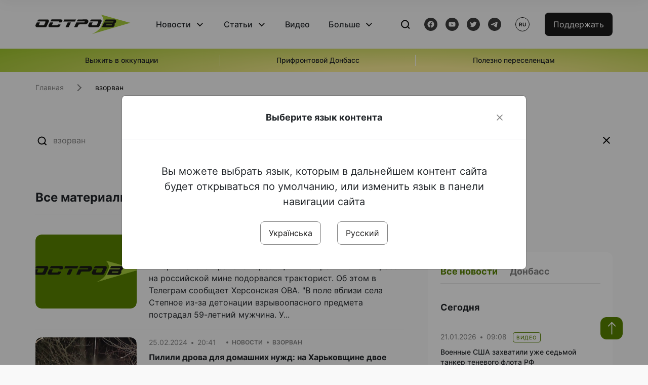

--- FILE ---
content_type: text/html; charset=UTF-8
request_url: https://www.ostro.org/ru/tag/vzorvan
body_size: 14195
content:

<!DOCTYPE html>
<html lang="ru">
<head>
    <meta charset="utf-8">
    <meta http-equiv="X-UA-Compatible" content="IE=edge">
    <title>взорван | ОстроВ</title>
    <link rel="apple-touch-icon" sizes="57x57" href="/favicon/apple-icon-57x57.png">
    <link rel="apple-touch-icon" sizes="60x60" href="/favicon/apple-icon-60x60.png">
    <link rel="apple-touch-icon" sizes="72x72" href="/favicon/apple-icon-72x72.png">
    <link rel="apple-touch-icon" sizes="76x76" href="/favicon/apple-icon-76x76.png">
    <link rel="apple-touch-icon" sizes="114x114" href="/favicon/apple-icon-114x114.png">
    <link rel="apple-touch-icon" sizes="120x120" href="/favicon/apple-icon-120x120.png">
    <link rel="apple-touch-icon" sizes="144x144" href="/favicon/apple-icon-144x144.png">
    <link rel="apple-touch-icon" sizes="152x152" href="/favicon/apple-icon-152x152.png">
    <link rel="apple-touch-icon" sizes="180x180" href="/favicon/apple-icon-180x180.png">
    <link rel="icon" type="image/png" sizes="192x192"  href="/favicon/android-icon-192x192.png">
    <link rel="icon" type="image/png" sizes="32x32" href="/favicon/favicon-32x32.png">
    <link rel="icon" type="image/png" sizes="96x96" href="/favicon/favicon-96x96.png">
    <link rel="icon" type="image/png" sizes="16x16" href="/favicon/favicon-16x16.png">
    <link rel="manifest" href="/favicon/manifest.json">
    <meta name="msapplication-TileColor" content="#ffffff">
    <meta name="msapplication-TileImage" content="/favicon/ms-icon-144x144.png">
    <meta name="theme-color" content="##588400">
    <meta name="apple-mobile-web-app-status-bar-style" content="black-translucent">
    <meta name="viewport"
          content="width=device-width, user-scalable=no, initial-scale=1.0, maximum-scale=1.0, minimum-scale=1.0">
    <meta name="csrf-param" content="_csrf-frontend">
<meta name="csrf-token" content="zNsBgszMBNoWEEvEB8-KDFAb7sjvdgA5tCIPXquT0a34lVDqhqJcuWBZH4hJidhoJX6dvrkva2DRUnwNmtHh3g==">
            <meta property="fb:app_id" content="583173016509071">
        <meta name="title" content="взорван | ОстроВ">
<meta property="og:title" content="взорван">
<meta name="twitter:title" content="взорван">
<meta property="og:type" content="website">
<meta property="og:url" content="https://www.ostro.org/ru/tag/vzorvan">
<link href="https://www.ostro.org/tag/pidirvanyj" rel="alternate" hreflang="uk">
<link href="https://www.ostro.org/tag/pidirvanyj" rel="alternate" hreflang="x-default">
<link href="https://www.ostro.org/ru/tag/vzorvan" rel="alternate" hreflang="ru">
<link type="application/rss+xml" href="https://www.ostro.org/rssfeed/rss.xml" title="ОстроВ - General feed of all materials" rel="alternate">
<link type="application/rss+xml" href="https://www.ostro.org/rssfeed/news.xml" title="ОстроВ - Новости" rel="alternate">
<link type="application/rss+xml" href="https://www.ostro.org/rssfeed/articles.xml" title="ОстроВ - Статьи" rel="alternate">
<link type="application/rss+xml" href="https://www.ostro.org/rssfeed/video.xml" title="ОстроВ - Видео" rel="alternate">
<link type="application/rss+xml" href="https://www.ostro.org/rssfeed/rss_ru.xml" title="ОстроВ - General feed of all materials (Русский)" rel="alternate">
<link type="application/rss+xml" href="https://www.ostro.org/rssfeed/news_ru.xml" title="ОстроВ - Новости (Русский)" rel="alternate">
<link type="application/rss+xml" href="https://www.ostro.org/rssfeed/articles_ru.xml" title="ОстроВ - Статьи (Русский)" rel="alternate">
<link type="application/rss+xml" href="https://www.ostro.org/rssfeed/video_ru.xml" title="ОстроВ - Видео (Русский)" rel="alternate">
<link href="/dist/styles/main.min.css?v=1762335726" rel="stylesheet">
<link href="/css/site.css?v=1739541963" rel="stylesheet">
<script>var newsFeed = "\/ru\/site\/news-feed";</script>    <script type="application/ld+json">{"@context":"https://schema.org","@type":"NewsMediaOrganization","name":"ОстроВ","url":"https://www.ostro.org/","legalName":"ГРОМАДСЬКА ОРГАНІЗАЦІЯ «ЦЕНТР ДОСЛІДЖЕНЬ СОЦІАЛЬНИХ ПЕРСПЕКТИВ ДОНБАСУ»","identifier":"R40-06473","additionalType":"https://webportal.nrada.gov.ua/derzhavnyj-reyestr-sub-yektiv-informatsijnoyi-diyalnosti-u-sferi-telebachennya-i-radiomovlennya/","logo":{"@type":"ImageObject","url":"https://www.ostro.org/dist/img/logo/ostrov_black.svg"},"employee":{"@type":"Person","name":"Сергій Гармаш","jobTitle":"Головний редактор","url":"https://www.ostro.org/author/sergij-garmash-1","sameAs":"https://www.ostro.org/author/sergij-garmash-1"},"email":"info@ostro.org","sameAs":["https://www.facebook.com/iaostro","https://www.youtube.com/user/ostroorg","https://x.com/ostro_v","https://t.me/iaostro","https://whatsapp.com/channel/0029VaqFRXdAojYln5rZTq38"]}</script>   
    <script async src="https://securepubads.g.doubleclick.net/tag/js/gpt.js"></script>
<script>
  window.googletag = window.googletag || {cmd: []};
  googletag.cmd.push(function() {
    googletag.defineSlot('/21688950999/Main_page_upper_articles', [[872, 125], [728, 90], [750, 100]], 'div-gpt-ad-1681369194137-0').addService(googletag.pubads());
    googletag.pubads().enableSingleRequest();
    googletag.enableServices();
  });
</script>

<script async src="https://securepubads.g.doubleclick.net/tag/js/gpt.js"></script>
<script>
  window.googletag = window.googletag || {cmd: []};
  googletag.cmd.push(function() {
    googletag.defineSlot('/21688950999/Main_in_artices', [[872, 125], [728, 90], [750, 100]], 'div-gpt-ad-1681369667713-0').addService(googletag.pubads());
    googletag.pubads().enableSingleRequest();
    googletag.enableServices();
  });
</script>

<script async src="https://securepubads.g.doubleclick.net/tag/js/gpt.js"></script>
<script>
  window.googletag = window.googletag || {cmd: []};
  googletag.cmd.push(function() {
    googletag.defineSlot('/21688950999/Nad_lentoi', [[300, 250], 'fluid', [364, 280], [240, 400], [424, 280], [250, 250], [336, 280], [200, 200], [250, 360], [300, 100], [280, 280]], 'div-gpt-ad-1683641197311-0').addService(googletag.pubads());
    googletag.pubads().enableSingleRequest();
    googletag.pubads().collapseEmptyDivs();
    googletag.enableServices();
  });
</script>

<script async src="https://securepubads.g.doubleclick.net/tag/js/gpt.js"></script>
<script>
  window.googletag = window.googletag || {cmd: []};
  googletag.cmd.push(function() {
    googletag.defineSlot('/21688950999/Nad_lentoi_mobile', [[300, 250], [424, 280], [364, 280], [280, 280], [300, 100], [200, 200], 'fluid', [250, 250], [250, 360], [240, 400], [336, 280]], 'div-gpt-ad-1683641254420-0').addService(googletag.pubads());
    googletag.pubads().enableSingleRequest();
    googletag.pubads().collapseEmptyDivs();
    googletag.enableServices();
  });
</script>

<script async src="https://securepubads.g.doubleclick.net/tag/js/gpt.js"></script>
<script>
  window.googletag = window.googletag || {cmd: []};
  googletag.cmd.push(function() {
    googletag.defineSlot('/469082444/newsite_300_250_nad_lentoi', [300, 250], 'div-gpt-ad-1678699630159-0').addService(googletag.pubads());
    googletag.pubads().enableSingleRequest();
    googletag.enableServices();
  });
</script>
<script async src="https://securepubads.g.doubleclick.net/tag/js/gpt.js"></script>
<script>
  window.googletag = window.googletag || {cmd: []};
  googletag.cmd.push(function() {
    googletag.defineSlot('/469082444/newsite_300_250_lenta2_after_news', [300, 250], 'div-gpt-ad-1673600014699-0').addService(googletag.pubads());
    googletag.pubads().enableSingleRequest();
    googletag.enableServices();
  });


</script>
<script async src="https://securepubads.g.doubleclick.net/tag/js/gpt.js"></script>
<script>
  window.googletag = window.googletag || {cmd: []};
  googletag.cmd.push(function() {
    googletag.defineSlot('/469082444/newsite_300_250_lenta3_after_pr', [300, 250], 'div-gpt-ad-1673600160800-0').addService(googletag.pubads());
    googletag.pubads().enableSingleRequest();
    googletag.enableServices();
  });
</script>
<script async src="https://securepubads.g.doubleclick.net/tag/js/gpt.js"></script>
<script>
  window.googletag = window.googletag || {cmd: []};
  googletag.cmd.push(function() {
    googletag.defineSlot('/469082444/newsite_main_pered_statti', [[220, 90], [720, 90], [728, 90]], 'div-gpt-ad-1673601097112-0').addService(googletag.pubads());
    googletag.pubads().enableSingleRequest();
    googletag.enableServices();
  });
</script>    <!-- Google tag (gtag.js) -->
<script async src="https://www.googletagmanager.com/gtag/js?id=G-C62TWCLQ2W"></script>
<script>
  window.dataLayer = window.dataLayer || [];
  function gtag(){dataLayer.push(arguments);}
  gtag('js', new Date());

  gtag('config', 'G-C62TWCLQ2W');
</script>
<!-- Google tag (gtag.js) -->
<script async src="https://www.googletagmanager.com/gtag/js?id=UA-26023455-1"></script>
<script>
  window.dataLayer = window.dataLayer || [];
  function gtag(){dataLayer.push(arguments);}
  gtag('js', new Date());

  gtag('config', 'UA-26023455-1');
</script>    <style>
        .fb_iframe_widget_fluid span, iframe.fb_ltr,.fb_iframe_widget_lift{
            width: 100% !important;
        }
    </style>
</head>
<body class=" ru" data-lang="ru">
    <div id="fb-root"></div>
    <script>
        window.fbAsyncInit = function () {
            FB.init({
                appId: '583173016509071',
                cookie: true,
                xfbml: true,
                version: 'v15.0'
            });
            FB.AppEvents.logPageView();
        };
        (function (d, s, id) {
            var js, fjs = d.getElementsByTagName(s)[0];
            if (d.getElementById(id)) {
                return;
            }
            js = d.createElement(s);
            js.id = id;
            js.async = true;
            js.src = "https://connect.facebook.net/ru_RU/sdk.js";
            fjs.parentNode.insertBefore(js, fjs);
        }(document, 'script', 'facebook-jssdk'));
    </script>


    <script>
        window.fbAsyncInit = function() {
            FB.init({
                appId: '583173016509071',
                autoLogAppEvents : true,
                xfbml            : true,
                version          : 'v15.0'
            });
        };
    </script>
    <script async defer crossorigin="anonymous" src="https://connect.facebook.net/ru_RU/sdk.js"></script>

<header class="header page-wrapper">
    <div class="container">
        <div class="row">
            <div class="col-12 header__wrapper">
                <div class="header__icons">
                    <div class="main-logo">
                        <a href="/ru" class="main-logo__link">
                            <img src="/dist/img/sprites/ostrov_black.svg" alt="">
                        </a>
                    </div>
                </div>

                <nav class="header__wrapper-links">
                    <ul class="header__links"><li class='elements_17  header__link'><a  class='header__link__item header__link-event link_styled' href='/ru/news'>Новости</a><div class="dropdown-menu "><div class="container"><ul class="" id="pp-17"><li class='elements_18  '><a  class='header__link' href='/ru/news'>Все новости</a></li><li class='elements_19  '><a  class='header__link' href='/ru/news/country'>Страна</a></li><li class='elements_20  '><a  class='header__link' href='/ru/news/donbas'>Донбасс</a></li></ul></li><li class='elements_22  header__link'><a  class='header__link__item header__link-event link_styled' href='/ru/articles'>Статьи</a><div class="dropdown-menu "><div class="container"><ul class="" id="pp-22"><li class='elements_23  '><a  class='header__link' href='/ru/articles'>Все статьи</a></li><li class='elements_24  '><a  class='header__link' href='/ru/articles/country'>Страна</a></li><li class='elements_25  '><a  class='header__link' href='/ru/articles/donbas'>Донбасс</a></li></ul></li><li class='elements_26  header__link'><a  class='header__link__item link_styled' href='/ru/video'>Видео</a></li><li class='elements_28  header__link'><a  class='header__link__item header__link-event link_styled' href='ru/more'>Больше</a><div class="dropdown-menu "><div class="container"><ul class="" id="pp-28"><li class='elements_48  '><a  class='header__link' href='/ru/opinions'>Мнения</a></li><li class='elements_30  '><a  class='header__link' href='/ru/poll'>Опросы</a></li><li class='elements_29  '><a  class='header__link' href='/ru/press-releases'>Пресс-релизы</a></li><li class='elements_32  '><a  class='header__link' href='/ru/archive'>Архив</a></li></ul></li></ul>                </nav>
                <div class="header__buttons">
                    <div class="header-search">
                        <div class="header-search__icon">
                            <img src="/dist/img/sprites/search.svg" alt="">
                        </div>
                    </div>
                    <div class="header-social">
                    
    <a href="https://www.facebook.com/iaostro" target="_blank">
        <div class="header-social__btn fb-head"></div>
    </a>
    <a href="https://www.youtube.com/user/ostroorg/" target="_blank">
        <div class="header-social__btn youtube-head"></div>
    </a>
    <a href="https://twitter.com/ostro_v" target="_blank">
        <div class="header-social__btn twitter-head"></div>
    </a>
    <a href="https://t.me/iaostro" target="_blank">
        <div class="header-social__btn telegram-head"></div>
    </a>

                    </div>
                    <div class="header-lang__button">
                        <div class="lang-button">ru</div><div class="lang-button__dropdown" style="top: -200px"><ul><li><a  href='/tag/pidirvanyj?changeLang=ua'>ua</a></li><li><a href='/ru/tag/vzorvan?changeLang=ru'>ru</a></li><li><a href='https://www.ostro.info/' target='_blank' rel='nofollow'>EN</a></li></ul></div>                    </div>
                    <div class="payment-buttons-header payment-buttons-header-hide-mobile">
                        <button type="button" class="btn btn-primary">
                            <span id="loader_btn_monobank" style="margin-right: 10px" class="spinner-border spinner-border-sm d-none" role="status" aria-hidden="true"></span>
                            <a href="/donate">Поддержать</a>
                        </button>    
                    </div>    
                    <div class="header__burger">
                        <div class="header__burger-btn"></div>
                    </div>
                </div>
                <div class="header-search__input">
                    <div class="container">
                        <form action="/ru/search" class="search-form">
                        <div class="custom-input">
                            <input class="header-input" type="text" name="q" placeholder="Поиск материала" required minlength="3">
                            <button type="submit" class="btn btn-primary btn-search">Искать</button>
                            <span class="close-search"></span>
                        </div>
                        </form>
                    </div>
                </div>
            </div>
        </div>
    </div>
</header>
<div class="menu__mob-opened">
    <div class="container">
        <ul class="menu__links"><li class='elements_17  menu__link'><a  class='menu__link-title menu__link-sub' href='/ru/news'>Новости</a><ul class="menu__sub" id="pp-17"><li class='elements_18 menu__sub-item '><a  class='' href='/ru/news'>Все новости</a></li><li class='elements_19 menu__sub-item '><a  class='' href='/ru/news/country'>Страна</a></li><li class='elements_20 menu__sub-item '><a  class='' href='/ru/news/donbas'>Донбасс</a></li></ul></li><li class='elements_22  menu__link'><a  class='menu__link-title menu__link-sub' href='/ru/articles'>Статьи</a><ul class="menu__sub" id="pp-22"><li class='elements_23 menu__sub-item '><a  class='' href='/ru/articles'>Все статьи</a></li><li class='elements_24 menu__sub-item '><a  class='' href='/ru/articles/country'>Страна</a></li><li class='elements_25 menu__sub-item '><a  class='' href='/ru/articles/donbas'>Донбасс</a></li></ul></li><li class='elements_26 menu__sub-item menu__link'><a  class='header__link__item link_styled' href='/ru/video'>Видео</a></li><li class='elements_28  menu__link'><a  class='menu__link-title menu__link-sub' href='ru/more'>Больше</a><ul class="menu__sub" id="pp-28"><li class='elements_48 menu__sub-item '><a  class='' href='/ru/opinions'>Мнения</a></li><li class='elements_30 menu__sub-item '><a  class='' href='/ru/poll'>Опросы</a></li><li class='elements_29 menu__sub-item '><a  class='' href='/ru/press-releases'>Пресс-релизы</a></li><li class='elements_32 menu__sub-item '><a  class='' href='/ru/archive'>Архив</a></li></ul></li></ul>        <div class="header-social mob-social">
            
    <a href="https://www.facebook.com/iaostro" target="_blank">
        <div class="header-social__btn fb-head"></div>
    </a>
    <a href="https://www.youtube.com/user/ostroorg/" target="_blank">
        <div class="header-social__btn youtube-head"></div>
    </a>
    <a href="https://twitter.com/ostro_v" target="_blank">
        <div class="header-social__btn twitter-head"></div>
    </a>
    <a href="https://t.me/iaostro" target="_blank">
        <div class="header-social__btn telegram-head"></div>
    </a>

        </div>
    </div>
</div>                    <div class="main-slider">
            <div class="page-wrapper">
                <div class="container">
                    <div class="swiper ">
                        <div class="swiper-wrapper">
                                                                                                <div class="swiper-slide swiper-header-slide position_center">
                                        <a href=" https://www.ostro.org/tag/vyzhyty-v-okupatsiyi">
                                            <div class="swiper-slide__content">
                                                <h6></h6>
                                                <p class="t3">
                                                    Выжить в оккупации                                                </p>
                                            </div>
                                        </a>
                                    </div>
                                                                                                                                <div class="swiper-slide swiper-header-slide position_center">
                                        <a href=" https://www.ostro.org/tag/pryfrontovyj-donbas">
                                            <div class="swiper-slide__content">
                                                <h6></h6>
                                                <p class="t3">
                                                    Прифронтовой Донбасс                                                </p>
                                            </div>
                                        </a>
                                    </div>
                                                                                                                                <div class="swiper-slide swiper-header-slide position_center">
                                        <a href=" https://www.ostro.org/tag/korysno-pereselentsyam">
                                            <div class="swiper-slide__content">
                                                <h6></h6>
                                                <p class="t3">
                                                    Полезно переселенцам                                                </p>
                                            </div>
                                        </a>
                                    </div>
                                                                                    </div>
                        <div class="swiper-pagination"></div>
                    </div>
                </div>
            </div>
        </div>
    <div class="poll-wrapper page-content">
    <div class="container container-main">
        <nav aria-label="breadcrumb">
    <ul itemscope itemtype="https://schema.org/BreadcrumbList" class="breadcrumb"><li class=" breadcrumb__item" itemprop="itemListElement" itemscope itemtype="https://schema.org/ListItem"><a class="" href="/ru" itemprop="item"><span itemprop="name">Главная</span><meta itemprop="position" content="0"></a></li> <li class="breadcrumb__item" itemprop="itemListElement" itemscope itemtype="https://schema.org/ListItem"><span itemprop="name">взорван</span><meta itemprop="position" content="1"></li></ul itemscope itemtype="https://schema.org/BreadcrumbList"></nav>
        <div class="row">
            <div class="col-12">
                <div class="header-search_input">
                    <form action="/search" class="search-form">
                    <div class="custom-input">
                        <input class="header-input" type="text" name="q" placeholder="взорван" required minlength="3">
                        <span class="close-search"></span>
                    </div>
                    </form>
                </div>
            </div>
            <main class="col-sm-12 col-md-7 col-lg-8 col-xl-8 main-panel search-resul__contnt">
                <div class="d-flex align-items-start wrapper-resul__content">
                    <div class="wrapper-content__search">
                        <div class="tab-heading">Все материалы</div>
                    <div id="w0" class="list-view"><div data-key="469164"><a href="/ru/news/na-hersonshhyne-na-rossyjskoj-myne-podorvalsya-traktoryst-i469164" class="news-page__item">
    <div class="news-page__img rounded">
        <div class="aside-news__overlay"></div>
        <img src="https://www.ostro.org/img/default_872x490.png" alt="" title="На Херсонщине на российской мине подорвался тракторист">    </div>
    <div class="news-content">
        <div class="theme__desc">
            <div class="main-news__item__info">
                <div class="main-news__item__date">13.04.2024</div>
                <div class="main-news__item__time">09:58</div>
            </div>
            <div class="search-resul__status">Новости</div>
            <div class="search-resul__status">взорван</div>
        </div>
        <h5>
            На Херсонщине на российской мине подорвался тракторист        </h5>
        <p>
            В Бериславском районе Херсонщины во время полевых работ на российской мине подорвался тракторист. Об этом в Телеграм сообщает Херсонская ОВА.
"В поле вблизи села Степное из-за детонации взрывоопасного предмета пострадал 59-летний мужчина. У...        </p>
    </div>
</a></div>
<div data-key="462342"><a href="/ru/news/pylyly-drova-dlya-domashnyh-nuzhd-na-harkovshhyne-dvoe-muzhchyn-podorvalys-na-protyvopehotnoj-myne-i462342" class="news-page__item">
    <div class="news-page__img rounded">
        <div class="aside-news__overlay"></div>
        <img src="https://www.ostro.org/upload/news/2024/02/25/429658430-796497842511601-1573685356492732239-n_872x490.jpg?v=1708886712" alt="" title="Пилили дрова для домашних нужд: на Харьковщине двое мужчин подорвались на противопехотной мине">    </div>
    <div class="news-content">
        <div class="theme__desc">
            <div class="main-news__item__info">
                <div class="main-news__item__date">25.02.2024</div>
                <div class="main-news__item__time">20:41</div>
            </div>
            <div class="search-resul__status">Новости</div>
            <div class="search-resul__status">взорван</div>
        </div>
        <h5>
            Пилили дрова для домашних нужд: на Харьковщине двое мужчин подорвались на противопехотной мине        </h5>
        <p>
            Двое мужчин погибли сегодня в Харьковской области в результате подрыва на мине. Об этом сообщил глава ВГА Олег Синегубов 25 февраля.
"Около 16 часов возле населенного пункта Большие Проходы Харьковского района от подрыва на мине погибли двое мужчин...        </p>
    </div>
</a></div>
<div data-key="460297"><a href="/ru/news/na-hersonshhyne-podorvalys-dvoe-muzhchyn-na-rossyjskoj-vzryvchatke-v-lesopolose-i460297" class="news-page__item">
    <div class="news-page__img rounded">
        <div class="aside-news__overlay"></div>
        <img src="https://www.ostro.org/img/default_872x490.png" alt="" title="На Херсонщине подорвались двое мужчин на российской взрывчатке в лесополосе">    </div>
    <div class="news-content">
        <div class="theme__desc">
            <div class="main-news__item__info">
                <div class="main-news__item__date">12.02.2024</div>
                <div class="main-news__item__time">18:01</div>
            </div>
            <div class="search-resul__status">Новости</div>
            <div class="search-resul__status">взорван</div>
        </div>
        <h5>
            На Херсонщине подорвались двое мужчин на российской взрывчатке в лесополосе        </h5>
        <p>
            В Херсонской области за день, 12 февраля, произошло два случая подрыва в селе Беляевка в лесополосе. Об этом сообщила областная госадминистрация.
"58-летний пострадавший собирал дрова в лесополосе. Там он наткнулся на взрывчатку, оставленную...        </p>
    </div>
</a></div>
<div data-key="454423"><a href="/ru/news/vsu-pod-maryupolem-unychtozhyly-nedostroennyj-zheleznodorozhnyj-most-tsysterny-s-toplyvom-y-i454423" class="news-page__item">
    <div class="news-page__img rounded">
        <div class="aside-news__overlay"></div>
        <img src="https://www.ostro.org/img/default_872x490.png" alt="" title="ВСУ под Мариуполем уничтожили недостроенный железнодорожный мост, цистерны с топливом и инженерный транспорт">    </div>
    <div class="news-content">
        <div class="theme__desc">
            <div class="main-news__item__info">
                <div class="main-news__item__date">07.01.2024</div>
                <div class="main-news__item__time">08:42</div>
            </div>
            <div class="search-resul__status">Новости</div>
            <div class="search-resul__status">взорван</div>
        </div>
        <h5>
            ВСУ под Мариуполем уничтожили недостроенный железнодорожный мост, цистерны с топливом и инженерный транспорт        </h5>
        <p>
            Вооруженные силы Украины уничтожили вчера недостроенный железнодорожный мост, цистерны с топливом и инженерный транспорт в районе с. Гранитное на оккупированной Донетчине. Об этом сообщил советник мэра Мариуполя Петр Андрющенко в своем...        </p>
    </div>
</a></div>
<div data-key="445961"><a href="/ru/news/na-hersonshhyne-muzhchyna-podorvalsya-v-zabroshennom-blyndazhe-rashystov-i445961" class="news-page__item">
    <div class="news-page__img rounded">
        <div class="aside-news__overlay"></div>
        <img src="https://www.ostro.org/img/default_872x490.png" alt="" title="На Херсонщине мужчина подорвался в заброшенном блиндаже рашистов">    </div>
    <div class="news-content">
        <div class="theme__desc">
            <div class="main-news__item__info">
                <div class="main-news__item__date">14.11.2023</div>
                <div class="main-news__item__time">21:48</div>
            </div>
            <div class="search-resul__status">Новости</div>
            <div class="search-resul__status">взорван</div>
        </div>
        <h5>
            На Херсонщине мужчина подорвался в заброшенном блиндаже рашистов        </h5>
        <p>
            В Новорайске на Херсонщине на российской взрывчатке подорвался мужчина. Об этом в Телеграм сообщает Херсонская ОВА.
"Пострадавший - 48-летний житель Запорожья. Он ремонтировал крышу на ферме, когда увидел заброшенный российский блиндаж. После...        </p>
    </div>
</a></div>
<div data-key="420008"><a href="/ru/news/dva-cheloveka-podorvalys-na-chernygovshhyne-odyn-pogyb-ova-i420008" class="news-page__item">
    <div class="news-page__img rounded">
        <div class="aside-news__overlay"></div>
        <img src="https://www.ostro.org/upload/news/2023/05/23/photo-2023-05-23-20-34-24-2_872x490.jpg?v=1684863329" alt="" title="Два человека подорвались на Черниговщине, один погиб - ОВА">    </div>
    <div class="news-content">
        <div class="theme__desc">
            <div class="main-news__item__info">
                <div class="main-news__item__date">23.05.2023</div>
                <div class="main-news__item__time">21:17</div>
            </div>
            <div class="search-resul__status">Новости</div>
            <div class="search-resul__status">взорван</div>
        </div>
        <h5>
            Два человека подорвались на Черниговщине, один погиб - ОВА        </h5>
        <p>
            В Черниговской области 23 мая два человека подорвались на неизвестном взрывном устройстве, один погиб. Об этом сообщил глава Черниговской областной военной администрации Вячеслав Чаус в Телеграм.
&laquo;Сегодня неподалеку села Хреновка Сновской...        </p>
    </div>
</a></div>
<div data-key="417369"><a href="/ru/news/pod-chasovym-yarom-vzorvan-kanalskyj-most-i417369" class="news-page__item">
    <div class="news-page__img rounded">
        <div class="aside-news__overlay"></div>
        <img src="https://www.ostro.org/img/default_872x490.png" alt="" title="Под Часовым Яром взорван &quot;канальский&quot; мост">    </div>
    <div class="news-content">
        <div class="theme__desc">
            <div class="main-news__item__info">
                <div class="main-news__item__date">05.05.2023</div>
                <div class="main-news__item__time">14:17</div>
            </div>
            <div class="search-resul__status">Новости</div>
            <div class="search-resul__status">взорван</div>
        </div>
        <h5>
            Под Часовым Яром взорван "канальский" мост        </h5>
        <p>
            В сегменте соцсетей коллаборантов сообщают о подрыве одного из мостов на служебной дороге, которая идет вдоль канала "Северский Донецк-Донбасс"

Детали ЧП не известны. Отмечается, что мост находится на участке дороги под Часовым Яром.        </p>
    </div>
</a></div>
<div data-key="414833"><a href="/ru/news/v-rossyy-ustanovyly-chto-bylo-vnutry-statuetky-s-pomoshhyu-kotoroj-podorvaly-voenkora-tatarskogo-i414833" class="news-page__item">
    <div class="news-page__img rounded">
        <div class="aside-news__overlay"></div>
        <img src="https://www.ostro.org/upload/media/2023/04/17/znimok-ekrana-z-2023-04-17-14-21-45.png?v=1681731700" alt="" title="В россии установили, что было внутри статуэтки, с помощью которой подорвали &quot;военкора&quot; Татарского">    </div>
    <div class="news-content">
        <div class="theme__desc">
            <div class="main-news__item__info">
                <div class="main-news__item__date">17.04.2023</div>
                <div class="main-news__item__time">14:18</div>
            </div>
            <div class="search-resul__status">Новости</div>
            <div class="search-resul__status">взорван</div>
        </div>
        <h5>
            В россии установили, что было внутри статуэтки, с помощью которой подорвали "военкора" Татарского        </h5>
        <p>
            Подаренная перед взрывом пророссийскому пропагандисту Владлену Татарскому&nbsp; статуэтка предположительно была начинена гексогеном. К такому выводу пришли в питерском экспертно-криминалистическом центре, - сообщают телеграм-каналы РФ. 
Отмечается,...        </p>
    </div>
</a></div>
<div data-key="409479"><a href="/ru/news/v-bahmute-vzorvan-symvol-goroda-samolet-myg-17-na-postamente-i409479" class="news-page__item">
    <div class="news-page__img rounded">
        <div class="aside-news__overlay"></div>
        <img src="https://www.ostro.org/img/default_872x490.png" alt="" title="В Бахмуте взорван символ города – самолет МиГ-17 на постаменте">    </div>
    <div class="news-content">
        <div class="theme__desc">
            <div class="main-news__item__info">
                <div class="main-news__item__date">10.03.2023</div>
                <div class="main-news__item__time">14:17</div>
            </div>
            <div class="search-resul__status">Новости</div>
            <div class="search-resul__status">взорван</div>
        </div>
        <h5>
            В Бахмуте взорван символ города – самолет МиГ-17 на постаменте        </h5>
        <p>
            В Бахмуте, где постоянно идут жестокие бои, взорван самолет-памятник МиГ-17. Об этом сообщил журналист Юрий Бутусов 10 марта, разместив видео в своем телеграмм-канале.

"Самолет - символ Бахмута взорван", - написал Бутусов.

Таким этот монумент...        </p>
    </div>
</a></div></div>                    </div>
                </div>
                                <div class="banner-container">
                                                        </div>
            </main>
            <aside class="col-sm-12 col-md-5 col-lg-4 col-xl-4 aside-panel search-resul__contnt">
                <div class="" id="aside-news">
    <div class="banner-block" id="banner-1"><!-- /21688950999/Nad_lentoi -->
<div id='div-gpt-ad-1683641197311-0' style='min-width: 200px; min-height: 100px;'>
  <script>
    googletag.cmd.push(function() { googletag.display('div-gpt-ad-1683641197311-0'); });
  </script>
</div></div>
            
            <div class="news-wrapper rounded">
                <div class="all-news">
                                            <ul class="tabs">
                            <li class="tabs__item ">
                                <a data-cat="" class="tabs__link tabs__link_active news_feed_link" href="#">
                                    Все новости                                </a>
                            </li>
                                                            <li class="tabs__item">
                                    <a data-cat="2" class="tabs__link news_feed_link"
                                       href="#">Донбасс</a>
                                </li>
                                                    </ul>
                                        <div class="aside-news" id="news-feed">
                                                        <h4 class="aside-news__date ">Сегодня</h4>


    <div class="aside-news__item ">
    <a href="/ru/news/voennye-ssha-zahvatyly-uzhe-sedmoj-tanker-tenevogo-flota-rf-i545672">
        <div class="theme__desc">
            <div class="main-news__item__info">
                <div class="main-news__item__date">21.01.2026</div>
                <div class="main-news__item__time">09:08</div>
            </div>
                                                
<div class="tags-btn">
    <span class="tag-small">Видео</span>
</div>
                                    </div>
        <p class="t6  ">
            Военные США захватили уже седьмой танкер теневого флота РФ        </p>
        
    </a>
</div>                                                    

    <div class="aside-news__item ">
    <a href="/ru/news/zafyksyrovano-popadanye-ballystycheskoj-rakety-y-13-udarnyh-bpla-v-11-lokatsyyah-sbyto-84-bpla-i545670">
        <div class="theme__desc">
            <div class="main-news__item__info">
                <div class="main-news__item__date">21.01.2026</div>
                <div class="main-news__item__time">08:50</div>
            </div>
                                                
<div class="tags-btn">
    <span class="tag-small">Инфографика</span>
</div>
                                    </div>
        <p class="t6  ">
            Зафиксировано попадание баллистической ракеты и 13 ударных БПЛА в 11 локациях, сбито 84 БПЛА - Воздушные силы        </p>
        
    </a>
</div>                                                    

    <div class="aside-news__item ">
    <a href="/ru/news/rossyjskaya-armyya-prymenyla-bolee-7700-dronov-kamykadze-za-sutky-dlya-obstrelov-pozytsyj-vsu-y-i545668">
        <div class="theme__desc">
            <div class="main-news__item__info">
                <div class="main-news__item__date">21.01.2026</div>
                <div class="main-news__item__time">08:39</div>
            </div>
                    </div>
        <p class="t6  ">
            Российская армия применила более 7700 дронов-камикадзе за сутки для обстрелов позиций ВСУ и прифронтовых населенных пунктов - Генштаб        </p>
        
    </a>
</div>                                                    

    <div class="aside-news__item ">
    <a href="/ru/news/vrag-nanes-udar-po-gymnazyy-v-nykolaevskoj-oblasty-kogda-v-ee-ukrytyy-nahodylys-try-desyatka-i545660">
        <div class="theme__desc">
            <div class="main-news__item__info">
                <div class="main-news__item__date">21.01.2026</div>
                <div class="main-news__item__time">08:23</div>
            </div>
                    </div>
        <p class="t6  ">
            Враг нанес удар по гимназии в Николаевской области, когда в ее укрытии находились три десятка учеников и учителей        </p>
        
    </a>
</div>                                                    

    <div class="aside-news__item ">
    <a href="/ru/news/raketa-rossyjskoj-pvo-udaryla-po-zhylomu-rajonu-v-respublyke-adygeya-rf-chyslo-ranenyh-prevysylo-i545656">
        <div class="theme__desc">
            <div class="main-news__item__info">
                <div class="main-news__item__date">21.01.2026</div>
                <div class="main-news__item__time">08:12</div>
            </div>
                                                
<div class="tags-btn">
    <span class="tag-small">Фото</span>
</div>
                                    
<div class="tags-btn">
    <span class="tag-small">Видео</span>
</div>
                                    </div>
        <p class="t6  bold-text">
            Ракета российской ПВО ударила по жилому району в республике Адыгея РФ, число раненых превысило десяток        </p>
                    <div class="aside-news__img rounded">
                <div class="aside-news__overlay"></div>
                <img src="https://www.ostro.org/upload/news/2026/01/21/6749_376x212.jpg?v=1768975642" alt="" title="Ракета российской ПВО ударила по жилому району в республике Адыгея РФ, число раненых превысило десяток">            </div>
        
    </a>
</div>                                                    

    <div class="aside-news__item ">
    <a href="/ru/news/pozhylye-muzhchyna-y-zhenshhyna-ubyty-udarom-bespylotnyka-na-dnepropetrovshhyne-i545654">
        <div class="theme__desc">
            <div class="main-news__item__info">
                <div class="main-news__item__date">21.01.2026</div>
                <div class="main-news__item__time">07:53</div>
            </div>
                                                
<div class="tags-btn">
    <span class="tag-small">Фото</span>
</div>
                                    </div>
        <p class="t6  ">
            Пожилые мужчина и женщина убиты ударом беспилотника на Днепропетровщине        </p>
        
    </a>
</div>                                                    

    <div class="aside-news__item ">
    <a href="/ru/news/vazhnoe-za-noch-i545653">
        <div class="theme__desc">
            <div class="main-news__item__info">
                <div class="main-news__item__date">21.01.2026</div>
                <div class="main-news__item__time">07:37</div>
            </div>
                    </div>
        <p class="t6  bold-text">
            ВАЖНОЕ ЗА НОЧЬ        </p>
                    <div class="aside-news__img rounded">
                <div class="aside-news__overlay"></div>
                <img src="https://www.ostro.org/upload/news/2026/01/21/vag_376x212.jpg?v=1768971196" alt="" title="ВАЖНОЕ ЗА НОЧЬ">            </div>
        
    </a>
</div>                                                    

    <div class="aside-news__item ">
    <a href="/ru/news/vrag-poteryal-eshhe-1170-voennyh-unychtozheno-bolee-1000-bpla-genshtab-i545651">
        <div class="theme__desc">
            <div class="main-news__item__info">
                <div class="main-news__item__date">21.01.2026</div>
                <div class="main-news__item__time">07:24</div>
            </div>
                                                
<div class="tags-btn">
    <span class="tag-small">Инфографика</span>
</div>
                                    </div>
        <p class="t6  ">
            Враг потерял еще 1170 военных, уничтожено более 1000 БПЛА - Генштаб        </p>
        
    </a>
</div>                                                    

    <div class="aside-news__item ">
    <a href="/ru/news/zaporozhe-snova-podverglos-rashystskomu-udaru-i545649">
        <div class="theme__desc">
            <div class="main-news__item__info">
                <div class="main-news__item__date">21.01.2026</div>
                <div class="main-news__item__time">07:10</div>
            </div>
                                                
<div class="tags-btn">
    <span class="tag-small">Фото</span>
</div>
                                    
<div class="tags-btn">
    <span class="tag-small">ВИДЕОФАКТ</span>
</div>
                                    </div>
        <p class="t6  bold-text">
            Запорожье снова подверглось рашистскому удару        </p>
        
    </a>
</div>                                                    

    
                    <h4 class="aside-news__date ">Вчера</h4>
            <div class="aside-news__item ">
    <a href="/ru/news/na-fronte-s-nachala-sutok-proyzoshlo-102-boevyh-stolknovenyya-genshtab-vsu-i545646">
        <div class="theme__desc">
            <div class="main-news__item__info">
                <div class="main-news__item__date">20.01.2026</div>
                <div class="main-news__item__time">23:00</div>
            </div>
                    </div>
        <p class="t6  ">
            На фронте с начала суток произошло 102 боевых столкновения - Генштаб ВСУ        </p>
        
    </a>
</div>                                                    

    <div class="aside-news__item ">
    <a href="/ru/news/renault-budet-proyzvodyt-razvedyvatelnye-bespylotnyky-dlya-ukrayny-smy-i545631">
        <div class="theme__desc">
            <div class="main-news__item__info">
                <div class="main-news__item__date">20.01.2026</div>
                <div class="main-news__item__time">22:50</div>
            </div>
                    </div>
        <p class="t6  ">
            Renault будет производить разведывательные беспилотники для Украины — СМИ        </p>
        
    </a>
</div>                                                    

    <div class="aside-news__item ">
    <a href="/ru/news/zelenskyj-rabota-vozdushnyh-syl-po-shahedam-neudovletvorytelnaya-vyvody-budut-i545638">
        <div class="theme__desc">
            <div class="main-news__item__info">
                <div class="main-news__item__date">20.01.2026</div>
                <div class="main-news__item__time">22:30</div>
            </div>
                    </div>
        <p class="t6  ">
            Зеленский: Работа Воздушных сил по «шахедам» неудовлетворительная, выводы будут        </p>
        
    </a>
</div>                                                    

    <div class="aside-news__item ">
    <a href="/ru/news/v-donetskoj-oblasty-bolnyh-orvy-stalo-menshe-chem-na-proshloj-nedele-i545633">
        <div class="theme__desc">
            <div class="main-news__item__info">
                <div class="main-news__item__date">20.01.2026</div>
                <div class="main-news__item__time">22:10</div>
            </div>
                    </div>
        <p class="t6  ">
            В Донецкой области больных ОРВИ стало меньше, чем на прошлой неделе        </p>
        
    </a>
</div>                                                    

    <div class="aside-news__item ">
    <a href="/ru/news/lukashenko-soglasylsya-prysoedynytsya-k-sovetu-myra-trampa-i545629">
        <div class="theme__desc">
            <div class="main-news__item__info">
                <div class="main-news__item__date">20.01.2026</div>
                <div class="main-news__item__time">21:42</div>
            </div>
                    </div>
        <p class="t6  ">
            Лукашенко согласился присоединиться к Совету мира Трампа        </p>
        
    </a>
</div>                                                    

    <div class="aside-news__item ">
    <a href="/ru/news/rf-atakovala-bespylotnykamy-zaporozhe-pogybly-try-cheloveka-i545642">
        <div class="theme__desc">
            <div class="main-news__item__info">
                <div class="main-news__item__date">20.01.2026</div>
                <div class="main-news__item__time">21:27</div>
            </div>
                                                
<div class="tags-btn">
    <span class="tag-small">Видео</span>
</div>
                                    </div>
        <p class="t6 hot ">
            РФ атаковала беспилотниками Запорожье, погибли три человека        </p>
        
    </a>
</div>                                                    

    <div class="aside-news__item ">
    <a href="/ru/news/tramp-zayavyl-chto-spas-nato-ot-otpravky-na-svalku-ystoryy-i545627">
        <div class="theme__desc">
            <div class="main-news__item__info">
                <div class="main-news__item__date">20.01.2026</div>
                <div class="main-news__item__time">21:02</div>
            </div>
                    </div>
        <p class="t6  ">
            Трамп заявил, что спас НАТО от отправки на "свалку истории"        </p>
        
    </a>
</div>                                                    

    <div class="aside-news__item ">
    <a href="/ru/news/eshhyo-chetyre-strany-predostavyat-ukrayne-pakety-energetycheskoj-pomoshhy-svyrydenko-i545625">
        <div class="theme__desc">
            <div class="main-news__item__info">
                <div class="main-news__item__date">20.01.2026</div>
                <div class="main-news__item__time">20:32</div>
            </div>
                    </div>
        <p class="t6  ">
            Ещё четыре страны предоставят Украине пакеты энергетической помощи — Свириденко        </p>
        
    </a>
</div>                                                    

    <div class="aside-news__item ">
    <a href="/ru/news/v-kyeve-po-sostoyanyyu-na-vecher-bolee-1-mln-potrebytelej-bez-elektrychestva-zelenskyj-i545635">
        <div class="theme__desc">
            <div class="main-news__item__info">
                <div class="main-news__item__date">20.01.2026</div>
                <div class="main-news__item__time">20:12</div>
            </div>
                    </div>
        <p class="t6  bold-text">
            В Киеве по состоянию на вечер более 1 млн потребителей без электричества — Зеленский        </p>
        
    </a>
</div>                                                    

    <div class="aside-news__item ">
    <a href="/ru/news/okkupatsyonnye-vlasty-lnr-obeshhayut-dat-teplo-zhytelyam-alchevska-ne-ranshe-chetverga-vsyu-systemu-i545617">
        <div class="theme__desc">
            <div class="main-news__item__info">
                <div class="main-news__item__date">20.01.2026</div>
                <div class="main-news__item__time">19:40</div>
            </div>
                    </div>
        <p class="t6  ">
            Оккупационные власти "ЛНР" обещают дать тепло жителям Алчевска не раньше четверга – всю систему отопления испортила вода        </p>
        
    </a>
</div>                                                    

    <div class="aside-news__item ">
    <a href="/ru/news/yanukovychu-naznachyly-eshhe-odyn-srok-zaklyuchenyya-i545621">
        <div class="theme__desc">
            <div class="main-news__item__info">
                <div class="main-news__item__date">20.01.2026</div>
                <div class="main-news__item__time">19:15</div>
            </div>
                    </div>
        <p class="t6  ">
            Януковичу назначили еще один срок заключения        </p>
                    <div class="aside-news__img rounded">
                <div class="aside-news__overlay"></div>
                <img src="https://www.ostro.org/upload/news/2026/01/20/mp77zj-c16x9x50px50p-1b575b207562b7f9ea1b0b3c26ba3291_376x212.jpg?v=1768928245" alt="" title="Януковичу назначили еще один срок заключения">            </div>
        
    </a>
</div>                                            </div>
                    <a href="/ru/news"
                       class="text-link all-articles">Все новости</a>
                </div>
            </div>
                </div>                <div class="banner-block" id="banner-2"><script async src="https://pagead2.googlesyndication.com/pagead/js/adsbygoogle.js?client=ca-pub-4709105346903522"
     crossorigin="anonymous"></script>
<!-- new_300x250_lenta2 -->
<ins class="adsbygoogle"
     style="display:block"
     data-ad-client="ca-pub-4709105346903522"
     data-ad-slot="7773488167"
     data-ad-format="auto"
     data-full-width-responsive="true"></ins>
<script>
     (adsbygoogle = window.adsbygoogle || []).push({});
</script></div>            <div class="press-reliz rounded">
            <h4 class="press-reliz__title">
                <a href="/ru/press-releases">
                    Пресс-релизы                </a></h4>
                            <a href="/ru/press-releases/populyarnaya-rybalka-v-kyevskoj-oblasty-luchshye-mesta-sovety-y-vozmozhnosty-v-morewell-i545622">
    <div class="press-reliz__item">
        <div class="theme__desc">
            <div class="main-news__item__info">
                <div class="main-news__item__date">20.01.2026</div>
                <div class="main-news__item__time">18:37</div>
            </div>
        </div>
        <p class="t6">Популярная рыбалка в Киевской области: лучшие места, советы и возможности в MOREWELL</p>
    </div>
</a>                            <a href="/ru/press-releases/oborudovanye-dlya-podklyuchenyya-ynterneta-chto-realno-nuzhno-doma-i545470">
    <div class="press-reliz__item">
        <div class="theme__desc">
            <div class="main-news__item__info">
                <div class="main-news__item__date">19.01.2026</div>
                <div class="main-news__item__time">14:58</div>
            </div>
        </div>
        <p class="t6">Оборудование для подключения интернета: что реально нужно дома</p>
    </div>
</a>                            <a href="/ru/press-releases/nadezhnye-alyumynyevye-fasadnye-systemy-luchshyj-vybor-dlya-sovremennyh-zdanyj-v-ukrayne-i545469">
    <div class="press-reliz__item">
        <div class="theme__desc">
            <div class="main-news__item__info">
                <div class="main-news__item__date">19.01.2026</div>
                <div class="main-news__item__time">14:57</div>
            </div>
        </div>
        <p class="t6">Надежные алюминиевые фасадные системы: лучший выбор для современных зданий в Украине</p>
    </div>
</a>                            <a href="/ru/press-releases/podarok-na-den-vlyublennyh-v-chernygove-format-kotoryj-dejstvytelno-udyvlyaet-i545226">
    <div class="press-reliz__item">
        <div class="theme__desc">
            <div class="main-news__item__info">
                <div class="main-news__item__date">16.01.2026</div>
                <div class="main-news__item__time">11:13</div>
            </div>
        </div>
        <p class="t6">Подарок на День влюбленных в Чернигове: формат, который действительно удивляет</p>
    </div>
</a>                            <a href="/ru/press-releases/programmy-uhoda-za-lezhachymy-patsyentamy-vnymanye-k-kazhdoj-melochy-i545023">
    <div class="press-reliz__item">
        <div class="theme__desc">
            <div class="main-news__item__info">
                <div class="main-news__item__date">14.01.2026</div>
                <div class="main-news__item__time">13:01</div>
            </div>
        </div>
        <p class="t6">Программы ухода за лежачими пациентами: внимание к каждой мелочи</p>
    </div>
</a>                        <a href="/ru/press-releases"
               class="text-link all-articles">Все пресс-релизы</a>
        </div>
        <div class="banner-block" id="banner-3"><script async src="https://pagead2.googlesyndication.com/pagead/js/adsbygoogle.js?client=ca-pub-4709105346903522"
     crossorigin="anonymous"></script>
<!-- new_300x250_lenta3 -->
<ins class="adsbygoogle"
     style="display:block"
     data-ad-client="ca-pub-4709105346903522"
     data-ad-slot="3846933010"
     data-ad-format="auto"
     data-full-width-responsive="true"></ins>
<script>
     (adsbygoogle = window.adsbygoogle || []).push({});
</script></div>            </aside>
        </div>
    </div>
</div><div class="modal fade" id="language" tabindex="-1" aria-labelledby="language" aria-hidden="true">
    <div class="modal-dialog modal-dialog-centered modal-lg modal-md modal-sm">
        <div class="modal-content">
            <div class="modal-header">
                <h5 class="modal-title " id="exampleModalLabel">Выберите язык контента</h5>
                <button type="button" class="btn-close-popup" data-bs-dismiss="modal" aria-label="Close"></button>
            </div>
            <div class="modal-body">
                <p>Вы можете выбрать язык, которым в дальнейшем контент сайта будет открываться по умолчанию, или изменить язык в панели навигации сайта</p>
                <div class="btn-group">
                                            <button type="button" data-language="ua" data-url="/"
                                class="btn btn-secondary select_language">
                            Українська                        </button>
                                            <button type="button" data-language="ru" data-url="/ru"
                                class="btn btn-secondary select_language">
                            Русский                        </button>
                                    </div>
            </div>
        </div>
    </div>
</div><div class="page-wrapper hide-mob">
    <div class="container page-container">
        <div class="banner-container">
            <div class="banner-block" id="banner-11"><script async src="https://pagead2.googlesyndication.com/pagead/js/adsbygoogle.js?client=ca-pub-4709105346903522"
     crossorigin="anonymous"></script>
<!-- Adapt_before comments -->
<ins class="adsbygoogle"
     style="display:block"
     data-ad-client="ca-pub-4709105346903522"
     data-ad-slot="9618346392"
     data-ad-format="auto"
     data-full-width-responsive="true"></ins>
<script>
     (adsbygoogle = window.adsbygoogle || []).push({});
</script></div>                    </div>
    </div>
</div>
<footer class="footer">
    <div class="page-wrapper">
        <div class="container footer-container">
            <div class="row footer-row mb-xl-2">
                <div class=" col-xs-12 col-sm-12 col-md-12 col-xl-3">
                    <div class="footer__info">
                        <a href="/ru">
                            <img src="/dist/img/sprites/logo.svg" alt="" class="footer__logo">
                        </a>
                        <p>
                            <span class="copy-right">© 2002-2026 «ОстроВ»</span>
                            Любое использование материалов сайта «ОстроВ» разрешается при условии активной ссылки на www.ostro.org и указания названия сайта.</p>
                    </div>
                </div>
                <div class="col-xs-12 col-sm-12 col-md-12 col-xl-7 footer__nav ">
                    <ul class="footer-nav col-md-12"><li class='elements_39  footer-nav__item'><a  class='' href='/ru'>Главная</a></li><li class='elements_40  footer-nav__item'><a  class='' href='/ru/articles'>Статьи</a></li><li class='elements_41  footer-nav__item'><a  class='' href='/ru/video'>Видео</a></li><li class='elements_43  footer-nav__item'><a  class='' href='/ru/press-releases'>Пресс-релизы</a></li><li class='elements_44  footer-nav__item'><a  class='' href='/ru/donbas'>Донбасс</a></li></ul>                </div>
            </div>
            <div class="row footer__contact mb-xl-4">
                <div class="col-xl-3 col-md-6 ">
                    <p class="footer-firm">ГО Центр досліджень соціальних перспектив Донбасу; <br />Информационное агентство «ОстроВ»</p>
                </div>
                <div class="col-xl-3 col-md-6 mb-lg-3 mb-md-3">
                    <p class="contact-description">Связаться с редакцией:</p>
                    <a href="/cdn-cgi/l/email-protection#dab3b4bcb59ab5a9aea8b5f4b5a8bd"><span class="__cf_email__" data-cfemail="fb92959d94bb94888f8994d594899c">[email&#160;protected]</span></a>
                </div>
                <div class="col-xl-3 col-md-6 ">
                    <p class="contact-description">Присоединяйся к нам:</p>
                    <div class="footer__social">
                                                    <a href="https://www.facebook.com/iaostro" target="_blank">
                                <div class="social-icon facebook"></div>
                            </a>
                                                                            <a href="https://www.youtube.com/user/ostroorg/" target="_blank">
                                <div class="social-icon youtube"></div>
                            </a>
                                                                            <a href="https://twitter.com/ostro_v" target="_blank">
                                <div class="social-icon twitter"></div>
                            </a>
                                                                            <a href="https://t.me/iaostro" target="_blank">
                                <div class="social-icon telegram"></div>
                            </a>
                                                                                                            <a target="_blank" href="/rssfeed/rss_ru.xml">
                                    <div class="social-icon rss"></div>
                                </a>
                                                                        </div>
                </div>
                <div class="col-md-6 col-xl-3 ">
                    <p class="contact-description">Поддержать проект</p>
                    <a href="/ru/donate" class="btn footer-btn">Поддержать</a>
                </div>
            </div>
            <div class="row footer-info">
                                <div class="col-xl-3 col-md-6 ">
                    <p>Проект осуществляется при содействии: Национального фонда поддержки демократии (Мнения авторов не обязательно совпадают с официальной позицией Фонда);</p>                                    </div>
                            </div>
            <div class="row info-pages">
                <div class="col-xl-9 col-md-6">
                <ul class="footer-secondary"><li class='elements_46  col-xl-4 col-lg-6 col-sm-12'><a  class='' href='/ru/privacy-policy'>Политика конфиденциальности</a></li></ul>                </div>
                <div class="col-xl-3 col-md-6">
                    <a href="//www.i.ua/" target="_blank" onclick="this.href='//i.ua/r.php?869';" title="Rated by I.UA">
                        <script data-cfasync="false" src="/cdn-cgi/scripts/5c5dd728/cloudflare-static/email-decode.min.js"></script><script type="text/javascript" language="javascript">iS='<img src="//r.i.ua/s?u869&p62&n'+Math.random();
                            iD=document;if(!iD.cookie)iD.cookie="b=b; path=/";if(iD.cookie)iS+='&c1';
                            iS+='&d'+(screen.colorDepth?screen.colorDepth:screen.pixelDepth)
                                +"&w"+screen.width+'&h'+screen.height;
                            iT=iD.referrer.slice(7);iH=window.location.href.slice(7);
                            ((iI=iT.indexOf('/'))!=-1)?(iT=iT.substring(0,iI)):(iI=iT.length);
                            if(iT!=iH.substring(0,iI))iS+='&f'+escape(iD.referrer.slice(7));
                            iS+='&r'+escape(iH);
                            iD.write(iS+'" border="0" width="88" height="31" />');
                            </script>
                    </a>
                </div>
            </div>
        </div>
    </div>
    <!--button id="scrollUpBtn">
        <img src="/dist/img/sprites/scroll-up.svg" alt="">
    </button-->
    <button id="scrollUpBtn" style="opacity: 1; pointer-events: all;" aria-label="Scroll up">
    <img src="/dist/img/sprites/scroll-up.svg" alt="" aria-hidden="true">
</button>
</footer><script src="/dist/js/vendor.min.js?v=1691753201"></script>
<script src="/dist/js/main.min.js?v=1691753201"></script>
<script src="/js/site.js?v=1677533409"></script><script defer src="https://static.cloudflareinsights.com/beacon.min.js/vcd15cbe7772f49c399c6a5babf22c1241717689176015" integrity="sha512-ZpsOmlRQV6y907TI0dKBHq9Md29nnaEIPlkf84rnaERnq6zvWvPUqr2ft8M1aS28oN72PdrCzSjY4U6VaAw1EQ==" data-cf-beacon='{"version":"2024.11.0","token":"336547d4446c46318ddd372789520196","server_timing":{"name":{"cfCacheStatus":true,"cfEdge":true,"cfExtPri":true,"cfL4":true,"cfOrigin":true,"cfSpeedBrain":true},"location_startswith":null}}' crossorigin="anonymous"></script>
</body>
</html>


--- FILE ---
content_type: text/html; charset=utf-8
request_url: https://www.google.com/recaptcha/api2/aframe
body_size: 269
content:
<!DOCTYPE HTML><html><head><meta http-equiv="content-type" content="text/html; charset=UTF-8"></head><body><script nonce="Xdj1BOEoR5eJwOz7q39kQw">/** Anti-fraud and anti-abuse applications only. See google.com/recaptcha */ try{var clients={'sodar':'https://pagead2.googlesyndication.com/pagead/sodar?'};window.addEventListener("message",function(a){try{if(a.source===window.parent){var b=JSON.parse(a.data);var c=clients[b['id']];if(c){var d=document.createElement('img');d.src=c+b['params']+'&rc='+(localStorage.getItem("rc::a")?sessionStorage.getItem("rc::b"):"");window.document.body.appendChild(d);sessionStorage.setItem("rc::e",parseInt(sessionStorage.getItem("rc::e")||0)+1);localStorage.setItem("rc::h",'1768980058257');}}}catch(b){}});window.parent.postMessage("_grecaptcha_ready", "*");}catch(b){}</script></body></html>